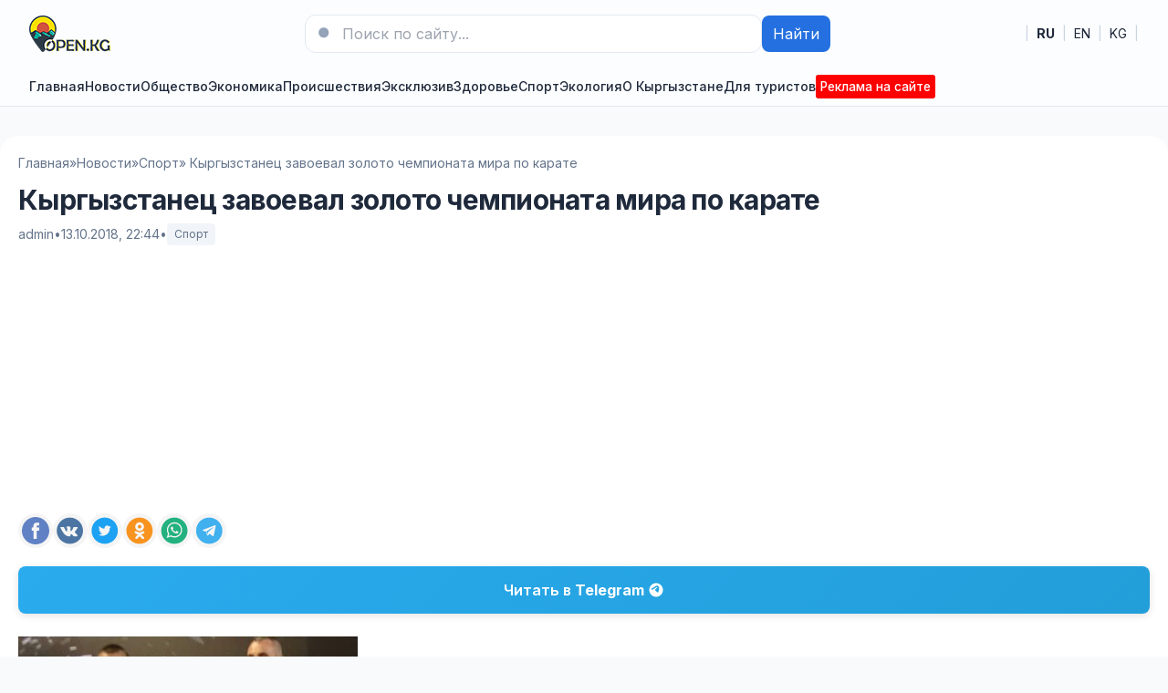

--- FILE ---
content_type: text/html; charset=utf-8
request_url: https://open.kg/news/sports-news/33984-kyrgyzstanec-zavoeval-zoloto-chempionata-mira-po-karate.html
body_size: 17136
content:
<!DOCTYPE html>
<html lang="ru">
<head>
  <title>Кыргызстанец завоевал золото чемпионата мира по карате » Новости Кыргызстана, Бишкека и Оша — последние события на сегодня</title>
<meta charset="utf-8">
<meta name="description" content="Кыргызстанец Александр Сурков завоевал золото чемпионата мира по кумитэ. Чемпионат мира прошел в Молдове. А.Сурков победил спортсменов из Чехии, США, Румынии, а в финале одолел чемпиона мира 2016">
<meta name="keywords" content="Сурков, Александр, финале, Румынии, Чехии, одолел, Кыргызстанец, Болгарии, спортсменов, чемпиона, спортсмена, чемпионата, золото, победил, кумитэ, завоевал, Чемпионат, Молдове, прошел, призёры">
<link rel="canonical" href="https://open.kg/news/sports-news/33984-kyrgyzstanec-zavoeval-zoloto-chempionata-mira-po-karate.html">
<link rel="alternate" type="application/rss+xml" title="Новости Кыргызстана, Бишкека и Оша — последние события на сегодня RSS" href="https://open.kg/rss.xml">
<link rel="preconnect" href="https://open.kg/" fetchpriority="high">
<meta property="twitter:title" content="Кыргызстанец завоевал золото чемпионата мира по карате » Новости Кыргызстана, Бишкека и Оша — последние события на сегодня">
<meta property="twitter:url" content="https://open.kg/news/sports-news/33984-kyrgyzstanec-zavoeval-zoloto-chempionata-mira-po-karate.html">
<meta property="twitter:card" content="summary_large_image">
<meta property="twitter:image" content="https://open.kg/uploads/posts/2018-10/1539459628_screenshot_15.webp">
<meta property="twitter:description" content="Кыргызстанец Александр Сурков завоевал золото чемпионата мира по кумитэ. Чемпионат мира прошел в Молдове. А.Сурков победил спортсменов из Чехии, США, Румынии, а в финале одолел чемпиона мира 2016 года спортсмена из Болгарии. Уже в воскресенье, 14 октября, Александр будет бороться во втором разделе">
<meta property="og:type" content="article">
<meta property="og:site_name" content="Новости Кыргызстана, Бишкека и Оша — последние события на сегодня">
<meta property="og:title" content="Кыргызстанец завоевал золото чемпионата мира по карате » Новости Кыргызстана, Бишкека и Оша — последние события на сегодня">
<meta property="og:url" content="https://open.kg/news/sports-news/33984-kyrgyzstanec-zavoeval-zoloto-chempionata-mira-po-karate.html">
<meta property="og:image" content="https://open.kg/uploads/posts/2018-10/1539459628_screenshot_15.webp">
<meta property="og:description" content="Кыргызстанец Александр Сурков завоевал золото чемпионата мира по кумитэ. Чемпионат мира прошел в Молдове. А.Сурков победил спортсменов из Чехии, США, Румынии, а в финале одолел чемпиона мира 2016 года спортсмена из Болгарии. Уже в воскресенье, 14 октября, Александр будет бороться во втором разделе">
<link rel="alternate" hreflang="x-default" href="https://open.kg/news/sports-news/33984-kyrgyzstanec-zavoeval-zoloto-chempionata-mira-po-karate.html">
<link rel="alternate" hreflang="ru" href="https://open.kg/news/sports-news/33984-kyrgyzstanec-zavoeval-zoloto-chempionata-mira-po-karate.html">
<link rel="alternate" hreflang="en" href="https://open.kg/en/news/sports-news/33984-kyrgyzstanec-zavoeval-zoloto-chempionata-mira-po-karate.html">
<link rel="alternate" hreflang="ky" href="https://open.kg/ky/news/sports-news/33984-kyrgyzstanec-zavoeval-zoloto-chempionata-mira-po-karate.html"> 
  <meta name="viewport" content="width=device-width, initial-scale=1" />
  <link rel="icon" type="image/png" href="/templates/Default/favicons/favicon.png">
  <link rel="apple-touch-icon" href="/templates/Default/favicons/touch-icon-iphone.png">
  <link rel="apple-touch-icon" sizes="152x152" href="/templates/Default/favicons/touch-icon-ipad.png">
  <link rel="apple-touch-icon" sizes="180x180" href="/templates/Default/favicons/touch-icon-iphone-retina.png">
  <link rel="apple-touch-icon" sizes="167x167" href="/templates/Default/favicons/touch-icon-ipad-retina.png">
  <!-- GOOGLE FONTS (non-blocking) -->
  <link rel="preconnect" href="https://fonts.googleapis.com">
  <link rel="preconnect" href="https://fonts.gstatic.com" crossorigin>
  <link rel="preload" as="style" href="https://fonts.googleapis.com/css2?family=Inter:wght@400;500;600;700&display=swap">
  <link rel="stylesheet" href="https://fonts.googleapis.com/css2?family=Inter:wght@400;500;600;700&display=swap" media="print" onload="this.media='all'">
  <noscript><link rel="stylesheet" href="https://fonts.googleapis.com/css2?family=Inter:wght@400;500;600;700&display=swap"></noscript>
  <!-- STYLES -->
  <link rel="preload" href="/templates/Default/css/tailwind.min.css" as="style">
  <link rel="preload" href="/templates/Default/css/styles.css" as="style">
  <link rel="stylesheet" href="/templates/Default/css/tailwind.min.css" />
  <link rel="stylesheet" href="/templates/Default/css/styles.css" />
  <script async src="https://pagead2.googlesyndication.com/pagead/js/adsbygoogle.js?client=ca-pub-3265067309356572" crossorigin="anonymous"></script>
</head>
<body class="bg-slate-50 text-slate-800">

  <!-- Header -->
  <header class="bg-white/90 backdrop-blur supports-[backdrop-filter]:bg-white/60 sticky top-0 z-40 border-b border-slate-200">
    <div class="max-w-7xl mx-auto px-4 sm:px-6 lg:px-8">
      <div class="flex items-center justify-between py-4">
        <div class="flex items-center gap-4">
          <button id="mobileMenuBtn" class="lg:hidden p-2 rounded-lg border border-slate-200 hover:bg-slate-50" aria-label="Меню">
            <svg xmlns="http://www.w3.org/2000/svg" fill="none" viewBox="0 0 24 24" stroke-width="1.5" stroke="currentColor" class="w-6 h-6"><path stroke-linecap="round" stroke-linejoin="round" d="M3.75 5.25h16.5M3.75 12h16.5m-16.5 6.75h16.5" /></svg>
          </button>
          <a href="/" class="flex items-center gap-3" aria-label="На главную">
            <img src="/templates/Default/dleimages/logo.webp" alt="Новости Кыргызстана, Бишкека и Оша — последние события на сегодня" width="89" height="40" class="h-10 w-auto object-contain"/>
          </a>
        </div>

        
        <form class="hidden md:flex items-center gap-2 w-full max-w-xl" role="search" method="post">
          <div class="relative flex-1">
            <input type="hidden" name="do" value="search">
            <input type="hidden" name="subaction" value="search">
            <input name="story" type="search" placeholder="Поиск по сайту..." class="w-full rounded-xl border border-slate-200 bg-white px-4 py-2 pl-10 focus:outline-none focus:ring-2 focus:ring-brand-500" />
            <svg xmlns="http://www.w3.org/2000/svg" viewBox="0 0 24 24" fill="currentColor" class="w-5 h-5 absolute left-3 top-1/2 -translate-y-1/2 text-slate-400"><path fill-rule="evenodd" d="M10.5 3.75a6.75 6.75 0 100 13.5 6.75 6.75 0 000-13.5zM21 21l-4.35-4.35" clip-rule="evenodd"/></svg>
          </div>
          <button class="px-3 py-2 rounded-lg bg-brand-600 text-white hover:bg-brand-700">Найти</button>
        </form>
        

        <!-- Языки как ссылки -->
        <nav aria-label="Language" class="flex items-center gap-3 text-sm">
         <span class="text-slate-300">|</span>
         <a href="https://open.kg/news/sports-news/33984-kyrgyzstanec-zavoeval-zoloto-chempionata-mira-po-karate.html" class="px-2 py-1 rounded hover:bg-slate-50 font-medium" lang="ru" hreflang="ru"><strong>RU</strong></a>
<span class="text-slate-300">|</span>
<a href="https://open.kg/en/news/sports-news/33984-kyrgyzstanec-zavoeval-zoloto-chempionata-mira-po-karate.html" class="px-2 py-1 rounded hover:bg-slate-50 " lang="en" hreflang="en">EN</a>
<span class="text-slate-300">|</span>
<a href="https://open.kg/ky/news/sports-news/33984-kyrgyzstanec-zavoeval-zoloto-chempionata-mira-po-karate.html" class="px-2 py-1 rounded hover:bg-slate-50 " lang="ky" hreflang="ky">KG</a>
<span class="text-slate-300">|</span>
        </nav>
      </div>

      <!-- Nav -->
      <nav class="hidden lg:flex items-center gap-6 py-2 text-sm font-medium">
        <a class="hover:text-brand-700" href="/">Главная</a>
        <a class="hover:text-brand-700" href="/news/">Новости</a>
        

<a class="hover:text-brand-700" href="https://open.kg/news/local-news/">Общество</a><a class="hover:text-brand-700" href="https://open.kg/news/economy/">Экономика</a><a class="hover:text-brand-700" href="https://open.kg/news/incidents/">Происшествия</a><a class="hover:text-brand-700" href="https://open.kg/news/exclusive/">Эксклюзив</a><a class="hover:text-brand-700" href="https://open.kg/news/health/">Здоровье</a><a class="hover:text-brand-700" href="https://open.kg/news/sports-news/">Спорт</a><a class="hover:text-brand-700" href="https://open.kg/news/ecology/">Экология</a>


        <a class="hover:text-brand-700" href="/about-kyrgyzstan/">О Кыргызстане</a>
        <a class="hover:text-brand-700" href="/tourist/">Для туристов</a>
        <a class="hover:text-brand-700" href="/adv.html" style="color: #fff;background: #f00;padding: 3px 5px 3px 5px;font-size: 0.85rem;border-radius: 3px;">Реклама на сайте</a>
        
      </nav>
    </div>

        

    <!-- Mobile nav -->
    <div id="mobileMenu" class="lg:hidden hidden border-t border-slate-200 bg-white">
      <div class="max-w-7xl mx-auto px-4 sm:px-6 lg:px-8 py-4 grid gap-4">
        <a class="py-2" href="/adv.html" style="color: #fff;background: #f00;padding: 3px 5px 3px 5px;font-size: 0.85rem;border-radius: 3px; text-align: center;">Реклама на сайте</a>
        <a class="py-2" href="/">Главная</a>
        <a class="py-2" href="/news/">Новости</a>
        

<a class="py-2" href="https://open.kg/news/local-news/">Общество</a><a class="py-2" href="https://open.kg/news/economy/">Экономика</a><a class="py-2" href="https://open.kg/news/incidents/">Происшествия</a><a class="py-2" href="https://open.kg/news/exclusive/">Эксклюзив</a><a class="py-2" href="https://open.kg/news/health/">Здоровье</a><a class="py-2" href="https://open.kg/news/sports-news/">Спорт</a><a class="py-2" href="https://open.kg/news/ecology/">Экология</a>


        <a class="py-2" href="/about-kyrgyzstan/">О Кыргызстане</a>
        <a class="py-2" href="/tourist/">Для туристов</a>
        
      </div>
    </div>
  </header>



   

    

   

      
      <main class="max-w-7xl mx-auto px-4 sm:px-6 lg:px-8 mt-8" style="background: #fff;padding: 20px;border-radius: 20px;">
      
          <!-- Хлебные крошки -->
          <nav class="text-sm text-slate-500" aria-label="Breadcrumb">
            <ol class="flex flex-wrap items-center gap-1">
              <a href="https://open.kg/">Главная</a> » <a href="https://open.kg/news/">Новости</a> » <a href="https://open.kg/news/sports-news/">Спорт</a> » Кыргызстанец завоевал золото чемпионата мира по карате
            </ol>
          </nav>
          

         

            
            <!-- Заголовок и мета -->
<header class="mt-3">
  <h1 class="mt-2 text-3xl font-extrabold tracking-tight">Кыргызстанец завоевал золото чемпионата мира по карате</h1>
  <div class="mt-2 text-sm text-slate-500 flex items-center gap-3">
    <span>admin</span>
    <span>•</span>
    <time datetime="2018-10-13T22:44:08+06:00">13.10.2018, 22:44</time>
    <span>•</span>
    <a href="https://open.kg/news/sports-news/" class="inline-flex items-center px-2 py-1 rounded bg-slate-100 text-xs">Спорт</a>
  </div>
</header>

      
        <div class="dle_b_fullstory_top" data-dlebid="2" data-dlebviews="yes" data-dlebclicks="yes" ><div class="adv">
    <!-- В новостях вверху -->
    <ins class="adsbygoogle" style="display:block" data-ad-client="ca-pub-3265067309356572" data-ad-slot="8688350590" data-ad-format="auto" data-full-width-responsive="true"></ins>
    <script>
        (adsbygoogle = window.adsbygoogle || []).push({});
    </script>
</div></div>
      

      <!-- БЛОК ШАРИНГА #1 -->
      <section class="mt-6 flex flex-wrap items-center gap-2 Article--socials js-sharebar" data-title="Кыргызстанец завоевал золото чемпионата мира по карате">
        <a class="Article--socials-item facebook" title="Поделиться в Facebook" target="_blank" rel="nofollow noopener noreferrer">
          <img src="/templates/Default/dleimages/social/facebook.svg" alt="Facebook">
        </a>
        <a class="Article--socials-item vk" title="Поделиться ВКонтакте" target="_blank" rel="nofollow noopener noreferrer">
          <img src="/templates/Default/dleimages/social/vk.svg" alt="VK">
        </a>
        <a class="Article--socials-item x" title="Поделиться в X" target="_blank" rel="nofollow noopener noreferrer">
          <img src="/templates/Default/dleimages/social/twitter.svg" alt="X">
        </a>
        <a class="Article--socials-item ok" title="Поделиться в Одноклассниках" target="_blank" rel="nofollow noopener noreferrer">
          <img src="/templates/Default/dleimages/social/ok.svg" alt="OK">
        </a>
        <a class="Article--socials-item whatsapp" title="Поделиться в WhatsApp" target="_blank" rel="nofollow noopener noreferrer">
          <img src="/templates/Default/dleimages/social/whatsapp.svg" alt="WhatsApp">
        </a>
        <a class="Article--socials-item telegram" title="Поделиться в Telegram" target="_blank" rel="nofollow noopener noreferrer">
          <img src="/templates/Default/dleimages/social/telegram.svg" alt="Telegram">
        </a>
      </section>

			<div class="social-buttons-container">
				<!-- Telegram блок -->
				<a href="https://t.me/open_kg" class="social-btn tg-btn" target="_blank" rel="nofollow">
					<span class="btn-text">Читать в</span>
					<span class="platform-name">Telegram</span>
					<div class="btn-icon">
						<svg viewBox="0 0 24 24">
							<path fill="#FFFFFF" d="M12 2C6.48 2 2 6.48 2 12s4.48 10 10 10 10-4.48 10-10S17.52 2 12 2zm4.64 6.8c-.25 1.34-.86 4.6-1.22 6.09-.15.65-.44.87-.72.87-.62 0-1.01-.46-1.56-.9-.86-.72-1.35-1.17-2.18-1.88-.93-.78-.33-1.21.21-1.91.14-.18 2.57-2.36 2.62-2.56.03-.1.06-.42-.16-.61-.22-.2-.53-.13-.75-.08-.32.08-5.46 3.45-5.46 3.45-.48.33-.92.49-1.32.48-.53-.02-1.03-.24-1.03-.93 0-.35.19-.7.52-.95C6.72 9.3 9.3 7.7 11.4 6.3c.76-.5 1.44-.75 2.02-.73.54.02 1.68.12 1.98 1.23z"/>
						</svg>
					</div>
				</a>
			</div>

      <!-- Контент -->
      <article class="content mt-6 prose prose-slate max-w-none">
        <div style="text-align:center;"><!--dle_image_begin:https://open.kg/uploads/posts/2018-10/1539459628_screenshot_15.webp|--><img src="/uploads/posts/2018-10/1539459628_screenshot_15.webp" style="max-width:100%;height:auto;aspect-ratio:372 / 500;" alt="Кыргызстанец завоевал золото чемпионата мира по карате" width="372" height="500" decoding="async" fetchpriority="high" loading="eager"><!--dle_image_end--></div><br><h2>Кыргызстанец Александр Сурков завоевал золото чемпионата мира по кумитэ.</h2><br>Чемпионат мира прошел в Молдове. А.Сурков победил спортсменов из Чехии, США, Румынии, а в финале одолел чемпиона мира 2016 года спортсмена из Болгарии.<br><br>Уже в воскресенье, 14 октября, Александр будет бороться во втором разделе Гранд чемпион, где будут участвовать чемпионы и призёры всех весовых категорий и возрастов свыше 18 лет.

        <!-- БЛОК ШАРИНГА #2 -->
        <section class="mt-6 flex flex-wrap items-center gap-2 Article--socials js-sharebar" data-title="Кыргызстанец завоевал золото чемпионата мира по карате">
          <a class="Article--socials-item facebook" title="Поделиться в Facebook" target="_blank" rel="nofollow noopener noreferrer">
            <img src="/templates/Default/dleimages/social/facebook.svg" alt="Facebook">
          </a>
          <a class="Article--socials-item vk" title="Поделиться ВКонтакте" target="_blank" rel="nofollow noopener noreferrer">
            <img src="/templates/Default/dleimages/social/vk.svg" alt="VK">
          </a>
          <a class="Article--socials-item x" title="Поделиться в X" target="_blank" rel="nofollow noopener noreferrer">
            <img src="/templates/Default/dleimages/social/twitter.svg" alt="X">
          </a>
          <a class="Article--socials-item ok" title="Поделиться в Одноклассниках" target="_blank" rel="nofollow noopener noreferrer">
            <img src="/templates/Default/dleimages/social/ok.svg" alt="OK">
          </a>
          <a class="Article--socials-item whatsapp" title="Поделиться в WhatsApp" target="_blank" rel="nofollow noopener noreferrer">
            <img src="/templates/Default/dleimages/social/whatsapp.svg" alt="WhatsApp">
          </a>
          <a class="Article--socials-item telegram" title="Поделиться в Telegram" target="_blank" rel="nofollow noopener noreferrer">
            <img src="/templates/Default/dleimages/social/telegram.svg" alt="Telegram">
          </a>
        </section>
      </article>

			<div class="social-buttons-container">
				<!-- Telegram блок -->
				<a href="https://t.me/open_kg" class="social-btn tg-btn" target="_blank" rel="nofollow">
					<span class="btn-text">Читать в</span>
					<span class="platform-name">Telegram</span>
					<div class="btn-icon">
						<svg viewBox="0 0 24 24">
							<path fill="#FFFFFF" d="M12 2C6.48 2 2 6.48 2 12s4.48 10 10 10 10-4.48 10-10S17.52 2 12 2zm4.64 6.8c-.25 1.34-.86 4.6-1.22 6.09-.15.65-.44.87-.72.87-.62 0-1.01-.46-1.56-.9-.86-.72-1.35-1.17-2.18-1.88-.93-.78-.33-1.21.21-1.91.14-.18 2.57-2.36 2.62-2.56.03-.1.06-.42-.16-.61-.22-.2-.53-.13-.75-.08-.32.08-5.46 3.45-5.46 3.45-.48.33-.92.49-1.32.48-.53-.02-1.03-.24-1.03-.93 0-.35.19-.7.52-.95C6.72 9.3 9.3 7.7 11.4 6.3c.76-.5 1.44-.75 2.02-.73.54.02 1.68.12 1.98 1.23z"/>
						</svg>
					</div>
				</a>
			</div>

      
        <div class="dle_b_fullstory_bottom" data-dlebid="4" data-dlebviews="yes" data-dlebclicks="yes" ><div class="adv">
    <!-- В новостях внизу -->
    <ins class="adsbygoogle" style="display:block" data-ad-client="ca-pub-3265067309356572" data-ad-slot="2011261604" data-ad-format="auto" data-full-width-responsive="true"></ins>
    <script>
        (adsbygoogle = window.adsbygoogle || []).push({});
    </script>
</div></div>
      

      
      <section id="news" class="mt-10">
        <div class="flex items-end justify-between">
          <h2 class="text-xl font-bold">Читайте также:</h2>
        </div>
        <div class="mt-4 grid md:grid-cols-4 gap-6">
          <article class="rounded-2xl overflow-hidden border border-slate-200 bg-white">
  <a href="https://open.kg/about-kyrgyzstan/culture/ethnography/2599-opisanie-geograficheskih-obektov-v-eposah.html" class="block">
    
      <img src="/uploads/posts/2015-07/1438093637_2b9c9da35c1206155902d396f1771068.webp" alt="Описание географических объектов в эпосах" class="w-full h-40 object-cover" loading="lazy">
    
    
  </a>
  <div class="p-4">
    <h3 class="mt-2 font-semibold leading-snug line-clamp-2">
      <a href="https://open.kg/about-kyrgyzstan/culture/ethnography/2599-opisanie-geograficheskih-obektov-v-eposah.html" class="hover:underline">Описание географических объектов в эпосах</a>
    </h3>
      <p class="mt-1 text-sm text-slate-600 line-clamp-2">Изучение народных географических представлений дает возможность обнаружить особенности...</p>
  </div>
</article>
<article class="rounded-2xl overflow-hidden border border-slate-200 bg-white">
  <a href="https://open.kg/news/32430-kyrgyzstanec-vyigral-kubok-na-chempionate-mira-po-karate.html" class="block">
    
      <img src="/uploads/posts/2017-12/thumbs/1513154872_1512578210_karatisty-chm.webp" alt="Кыргызстанец выиграл кубок на чемпионате мира по карате" class="w-full h-40 object-cover" loading="lazy">
    
    
  </a>
  <div class="p-4">
    <h3 class="mt-2 font-semibold leading-snug line-clamp-2">
      <a href="https://open.kg/news/32430-kyrgyzstanec-vyigral-kubok-na-chempionate-mira-po-karate.html" class="hover:underline">Кыргызстанец выиграл кубок на чемпионате мира по карате</a>
    </h3>
      <p class="mt-1 text-sm text-slate-600 line-clamp-2">Кыргызстанец Артем Носарев выиграл кубок за волю к победе на чемпионате мира по карате кекушинкай...</p>
  </div>
</article>
<article class="rounded-2xl overflow-hidden border border-slate-200 bg-white">
  <a href="https://open.kg/affiche/34269-myuzikl-aktivnye-igry-fleshmob-ot-altyn-kazyna.html" class="block">
    
      <img src="/uploads/posts/2018-12/1545156388_screenshot_11.webp" alt="Мюзикл, активные игры, флешмоб от  &quot;Алтын Казына&quot;" class="w-full h-40 object-cover" loading="lazy">
    
    
  </a>
  <div class="p-4">
    <h3 class="mt-2 font-semibold leading-snug line-clamp-2">
      <a href="https://open.kg/affiche/34269-myuzikl-aktivnye-igry-fleshmob-ot-altyn-kazyna.html" class="hover:underline">Мюзикл, активные игры, флешмоб от  &quot;Алтын Казына&quot;</a>
    </h3>
      <p class="mt-1 text-sm text-slate-600 line-clamp-2">Грандиозная детская ёлка &quot;Операция ЛОЛ&quot;. Дорогие друзья! 24 и 25 декабря в банкетном...</p>
  </div>
</article>
<article class="rounded-2xl overflow-hidden border border-slate-200 bg-white">
  <a href="https://open.kg/news/sports-news/35191-kyrgyzstanskaya-sportsmenka-aysuluu-tynybekova-vyigrala-zolotuyu-medal-chempionata-mira-po-borbe-v-nur-sultane.html" class="block">
    
      <img src="/uploads/posts/2019-09/thumbs/1569339117_screenshot_116.webp" alt="Кыргызстанская спортсменка Айсулуу Тыныбекова выиграла золотую медаль Чемпионата мира по борьбе в Нур-Султане." class="w-full h-40 object-cover" loading="lazy">
    
    
  </a>
  <div class="p-4">
    <h3 class="mt-2 font-semibold leading-snug line-clamp-2">
      <a href="https://open.kg/news/sports-news/35191-kyrgyzstanskaya-sportsmenka-aysuluu-tynybekova-vyigrala-zolotuyu-medal-chempionata-mira-po-borbe-v-nur-sultane.html" class="hover:underline">Кыргызстанская спортсменка Айсулуу Тыныбекова выиграла золотую медаль Чемпионата мира по борьбе в Нур-Султане.</a>
    </h3>
      <p class="mt-1 text-sm text-slate-600 line-clamp-2">Айсулуу Тыныбекова. Кыргызстанская спортсменка Айсулуу Тыныбекова выиграла золотую медаль...</p>
  </div>
</article>
<article class="rounded-2xl overflow-hidden border border-slate-200 bg-white">
  <a href="https://open.kg/news/exclusive/37178-paraatlety-iz-kyrgyzstana-vernulis-s-nagradami-s-sorevnovanij-v-japonii.html" class="block">
    
      <img src="/uploads/posts/2025-10/thumbs/1761216663-1n.webp" alt="Параатлеты из Кыргызстана вернулись с наградами с соревнований в Японии" class="w-full h-40 object-cover" loading="lazy">
    
    
  </a>
  <div class="p-4">
    <h3 class="mt-2 font-semibold leading-snug line-clamp-2">
      <a href="https://open.kg/news/exclusive/37178-paraatlety-iz-kyrgyzstana-vernulis-s-nagradami-s-sorevnovanij-v-japonii.html" class="hover:underline">Параатлеты из Кыргызстана вернулись с наградами с соревнований в Японии</a>
    </h3>
      <p class="mt-1 text-sm text-slate-600 line-clamp-2">Соревнования Asia Triathlon Para Championships &amp; Para Cup в Японии завершились успехом для...</p>
  </div>
</article>
<article class="rounded-2xl overflow-hidden border border-slate-200 bg-white">
  <a href="https://open.kg/news/sports-news/475-petrov-vyzhal-zoloto.html" class="block">
    
      <img src="/uploads/posts/2014-05/thumbs/1400441222_giri-bez-granic_icon.webp" alt="Петров выжал «золото»!" class="w-full h-40 object-cover" loading="lazy">
    
    
  </a>
  <div class="p-4">
    <h3 class="mt-2 font-semibold leading-snug line-clamp-2">
      <a href="https://open.kg/news/sports-news/475-petrov-vyzhal-zoloto.html" class="hover:underline">Петров выжал «золото»!</a>
    </h3>
      <p class="mt-1 text-sm text-slate-600 line-clamp-2">Спортсмен из Кыргызстана Александр Петров завоевал золотую медаль на чемпионате Европы по гиревому...</p>
  </div>
</article>
<article class="rounded-2xl overflow-hidden border border-slate-200 bg-white">
  <a href="https://open.kg/tourist/leisure-and-entertainment/pools/2629-basseyn-otelya-maryotel-altyn-kazyna.html" class="block">
    
      <img src="/uploads/posts/2015-07/thumbs/1438287018_pool-intro01.webp" alt="Бассейн отеля &quot;Maryotel&quot; (Алтын Казына)" class="w-full h-40 object-cover" loading="lazy">
    
    
  </a>
  <div class="p-4">
    <h3 class="mt-2 font-semibold leading-snug line-clamp-2">
      <a href="https://open.kg/tourist/leisure-and-entertainment/pools/2629-basseyn-otelya-maryotel-altyn-kazyna.html" class="hover:underline">Бассейн отеля &quot;Maryotel&quot; (Алтын Казына)</a>
    </h3>
      <p class="mt-1 text-sm text-slate-600 line-clamp-2">Бассейн Алтын Казына был открыт в 2013 году и представляет собой новый объект с хорошей системой...</p>
  </div>
</article>
<article class="rounded-2xl overflow-hidden border border-slate-200 bg-white">
  <a href="https://open.kg/news/events/2934-askar-akaev-poluchil-zolotuyu-medal-laureata-nobelevskoy-premii.html" class="block">
    
      <img src="/uploads/posts/2015-11/thumbs/1448117129_2015-10-30_13-45-03_444200.webp" alt="Аскар Акаев получил золотую медаль лауреата Нобелевской премии" class="w-full h-40 object-cover" loading="lazy">
    
    
  </a>
  <div class="p-4">
    <h3 class="mt-2 font-semibold leading-snug line-clamp-2">
      <a href="https://open.kg/news/events/2934-askar-akaev-poluchil-zolotuyu-medal-laureata-nobelevskoy-premii.html" class="hover:underline">Аскар Акаев получил золотую медаль лауреата Нобелевской премии</a>
    </h3>
      <p class="mt-1 text-sm text-slate-600 line-clamp-2">Бывший президент Кыргызстана Аскар Акаев получил золотую медаль лауреата Нобелевской премии...</p>
  </div>
</article>
<article class="rounded-2xl overflow-hidden border border-slate-200 bg-white">
  <a href="https://open.kg/news/sports-news/37538-kyrgyzstanka-nurzat-nurtaeva-stala-chempionkoj-mira-po-borbe-u-23.html" class="block">
    
    
      <div class="w-full h-40 bg-slate-100 flex items-center justify-center text-slate-500 text-sm">
        Без изображения
      </div>
    
  </a>
  <div class="p-4">
    <h3 class="mt-2 font-semibold leading-snug line-clamp-2">
      <a href="https://open.kg/news/sports-news/37538-kyrgyzstanka-nurzat-nurtaeva-stala-chempionkoj-mira-po-borbe-u-23.html" class="hover:underline">Кыргызстанка Нурзат Нуртаева стала чемпионкой мира по борьбе (U-23)</a>
    </h3>
      <p class="mt-1 text-sm text-slate-600 line-clamp-2">На молодежном чемпионате мира по борьбе, проходящем в Нови-Саде, Сербия, Нурзат Нуртаева одержала...</p>
  </div>
</article>
<article class="rounded-2xl overflow-hidden border border-slate-200 bg-white">
  <a href="https://open.kg/about-kyrgyzstan/nature/water-resources/mineral-water/2325-rodnik-altyn-arashan.html" class="block">
    
      <img src="/uploads/posts/2015-04/thumbs/1428682852_64774868ed81f87fba1726168ec53802.webp" alt="Родник Алтын-Арашан" class="w-full h-40 object-cover" loading="lazy">
    
    
  </a>
  <div class="p-4">
    <h3 class="mt-2 font-semibold leading-snug line-clamp-2">
      <a href="https://open.kg/about-kyrgyzstan/nature/water-resources/mineral-water/2325-rodnik-altyn-arashan.html" class="hover:underline">Родник Алтын-Арашан</a>
    </h3>
      <p class="mt-1 text-sm text-slate-600 line-clamp-2">Родник Алтын-Арашан находится в 22 км к юго-востоку от города Каракол в долине р. Арашан. В этом...</p>
  </div>
</article>
<article class="rounded-2xl overflow-hidden border border-slate-200 bg-white">
  <a href="https://open.kg/news/sports-news/37105-temir-bikboev-zavoeval-serebrjanuju-medal-po-penchak-silatu.html" class="block">
    
    
      <div class="w-full h-40 bg-slate-100 flex items-center justify-center text-slate-500 text-sm">
        Без изображения
      </div>
    
  </a>
  <div class="p-4">
    <h3 class="mt-2 font-semibold leading-snug line-clamp-2">
      <a href="https://open.kg/news/sports-news/37105-temir-bikboev-zavoeval-serebrjanuju-medal-po-penchak-silatu.html" class="hover:underline">Темир Бикбоев завоевал серебряную медаль по пенчак-силату </a>
    </h3>
      <p class="mt-1 text-sm text-slate-600 line-clamp-2">На III Молодёжных Азиатских играх в Манаме (Бахрейн) кыргызстанец Темир Бикбоев завоевал серебряную...</p>
  </div>
</article>
<article class="rounded-2xl overflow-hidden border border-slate-200 bg-white">
  <a href="https://open.kg/news/32354-sportivnyy-kalendar.html" class="block">
    
      <img src="/uploads/posts/2017-11/thumbs/1511916776_kalend.webp" alt="Спортивный календарь" class="w-full h-40 object-cover" loading="lazy">
    
    
  </a>
  <div class="p-4">
    <h3 class="mt-2 font-semibold leading-snug line-clamp-2">
      <a href="https://open.kg/news/32354-sportivnyy-kalendar.html" class="hover:underline">Спортивный календарь</a>
    </h3>
      <p class="mt-1 text-sm text-slate-600 line-clamp-2">Спортивный календарь с 29 ноября по 3 декабря. 29 ноября — 7 декабря. Чемпионат мира среди лиц с...</p>
  </div>
</article>
<article class="rounded-2xl overflow-hidden border border-slate-200 bg-white">
  <a href="https://open.kg/news/36814-v-zhilmassive-altyn-beshik-postrojat-novyj-detskij-sad.html" class="block">
    
    
      <div class="w-full h-40 bg-slate-100 flex items-center justify-center text-slate-500 text-sm">
        Без изображения
      </div>
    
  </a>
  <div class="p-4">
    <h3 class="mt-2 font-semibold leading-snug line-clamp-2">
      <a href="https://open.kg/news/36814-v-zhilmassive-altyn-beshik-postrojat-novyj-detskij-sad.html" class="hover:underline">В жилмассиве Алтын-Бешик построят новый детский сад</a>
    </h3>
      <p class="mt-1 text-sm text-slate-600 line-clamp-2">В жилмассиве Алтын-Бешик начнётся строительство нового детского сада, об этом рассказал аким...</p>
  </div>
</article>
<article class="rounded-2xl overflow-hidden border border-slate-200 bg-white">
  <a href="https://open.kg/news/sports-news/37111-chm-u-23-kyrgyzstanec-proigral-shvatku-za-bronzu-egiptjaninu-kotorogo-treniruet-byvshij-trener-sbornoj-kyrgyzstana.html" class="block">
    
    
      <div class="w-full h-40 bg-slate-100 flex items-center justify-center text-slate-500 text-sm">
        Без изображения
      </div>
    
  </a>
  <div class="p-4">
    <h3 class="mt-2 font-semibold leading-snug line-clamp-2">
      <a href="https://open.kg/news/sports-news/37111-chm-u-23-kyrgyzstanec-proigral-shvatku-za-bronzu-egiptjaninu-kotorogo-treniruet-byvshij-trener-sbornoj-kyrgyzstana.html" class="hover:underline">ЧМ (U-23): Кыргызстанец проиграл схватку за бронзу египтянину, которого тренирует бывший тренер сборной Кыргызстана</a>
    </h3>
      <p class="mt-1 text-sm text-slate-600 line-clamp-2">На молодежном чемпионате мира по греко-римской борьбе в Сербии кыргызстанский борец Куттубек...</p>
  </div>
</article>
<article class="rounded-2xl overflow-hidden border border-slate-200 bg-white">
  <a href="https://open.kg/news/sports-news/37126-chempionat-mira-u-23-nurbolot-toktogonov-budet-borotsja-v-turnire-za-bronzu.html" class="block">
    
    
      <div class="w-full h-40 bg-slate-100 flex items-center justify-center text-slate-500 text-sm">
        Без изображения
      </div>
    
  </a>
  <div class="p-4">
    <h3 class="mt-2 font-semibold leading-snug line-clamp-2">
      <a href="https://open.kg/news/sports-news/37126-chempionat-mira-u-23-nurbolot-toktogonov-budet-borotsja-v-turnire-za-bronzu.html" class="hover:underline">Чемпионат мира (U-23): Нурболот Токтогонов будет бороться в турнире за бронзу</a>
    </h3>
      <p class="mt-1 text-sm text-slate-600 line-clamp-2">На молодежном чемпионате мира в Сербии еще один атлет из Кыргызстана будет бороться за бронзовую...</p>
  </div>
</article>
<article class="rounded-2xl overflow-hidden border border-slate-200 bg-white">
  <a href="https://open.kg/news/culture-news/2886-askar-akaev-poluchil-zolotuyu-medal-laureata-nobelevskoy-premii-saymona-kuzneca.html" class="block">
    
      <img src="/uploads/posts/2015-11/askar-akaev-poluchil-zolotuyu-medal-laureata-nobelevskoy-premii-saymona-kuzneca_1.webp" alt="Аскар Акаев получил золотую медаль лауреата Нобелевской премии Саймона Кузнеца" class="w-full h-40 object-cover" loading="lazy">
    
    
  </a>
  <div class="p-4">
    <h3 class="mt-2 font-semibold leading-snug line-clamp-2">
      <a href="https://open.kg/news/culture-news/2886-askar-akaev-poluchil-zolotuyu-medal-laureata-nobelevskoy-premii-saymona-kuzneca.html" class="hover:underline">Аскар Акаев получил золотую медаль лауреата Нобелевской премии Саймона Кузнеца</a>
    </h3>
      <p class="mt-1 text-sm text-slate-600 line-clamp-2">Первый президент Киргизии Аскар Акаев получил медаль в ходе международного научного конгресса...</p>
  </div>
</article>
<article class="rounded-2xl overflow-hidden border border-slate-200 bg-white">
  <a href="https://open.kg/tourist/apartments/pensions/33266-pansionat-altyn-kum.html" class="block">
    
      <img src="/uploads/posts/2018-06/thumbs/1528728418_screenshot_99.webp" alt="Пансионат Алтын-кум" class="w-full h-40 object-cover" loading="lazy">
    
    
  </a>
  <div class="p-4">
    <h3 class="mt-2 font-semibold leading-snug line-clamp-2">
      <a href="https://open.kg/tourist/apartments/pensions/33266-pansionat-altyn-kum.html" class="hover:underline">Пансионат Алтын-кум</a>
    </h3>
      <p class="mt-1 text-sm text-slate-600 line-clamp-2">Название пансионата Алтын-кум, в переводе с кыргызского на русский язык звучит как &quot;Золотой...</p>
  </div>
</article>
<article class="rounded-2xl overflow-hidden border border-slate-200 bg-white">
  <a href="https://open.kg/tourist/apartments/pensions/33302-pansionat-altyn-kul.html" class="block">
    
      <img src="/uploads/posts/2018-06/thumbs/1529250533_screenshot_22.webp" alt="Пансионат &quot;Алтын-Куль&quot;" class="w-full h-40 object-cover" loading="lazy">
    
    
  </a>
  <div class="p-4">
    <h3 class="mt-2 font-semibold leading-snug line-clamp-2">
      <a href="https://open.kg/tourist/apartments/pensions/33302-pansionat-altyn-kul.html" class="hover:underline">Пансионат &quot;Алтын-Куль&quot;</a>
    </h3>
      <p class="mt-1 text-sm text-slate-600 line-clamp-2">Пансионат Алтын Куль фаворит среди других мест отдыха Пансионат расположен на на северном берегу...</p>
  </div>
</article>
<article class="rounded-2xl overflow-hidden border border-slate-200 bg-white">
  <a href="https://open.kg/about-kyrgyzstan/famous-personalities/heroes-of-kyrgyzstan/hero-of-the-kyrgyz-republic/34995-geroy-kyrgyzskoy-respubliki-mamytov-mitalip-mamytovich.html" class="block">
    
      <img src="/uploads/posts/2019-07/thumbs/1564390293_screenshot_37.webp" alt="Герой Кыргызской Республики Мамытов Миталип Мамытович" class="w-full h-40 object-cover" loading="lazy">
    
    
  </a>
  <div class="p-4">
    <h3 class="mt-2 font-semibold leading-snug line-clamp-2">
      <a href="https://open.kg/about-kyrgyzstan/famous-personalities/heroes-of-kyrgyzstan/hero-of-the-kyrgyz-republic/34995-geroy-kyrgyzskoy-respubliki-mamytov-mitalip-mamytovich.html" class="hover:underline">Герой Кыргызской Республики Мамытов Миталип Мамытович</a>
    </h3>
      <p class="mt-1 text-sm text-slate-600 line-clamp-2">Миталип Мамытович Мамытов — советский и киргизский врач-нейрохирург Родился 16 декабря 1939 г. в...</p>
  </div>
</article>
<article class="rounded-2xl overflow-hidden border border-slate-200 bg-white">
  <a href="https://open.kg/news/exclusive/37294-jeto-rekord-aljans-altyn-vpervye-perechislil-v-bjudzhet-kyrgyzstana-bolee-10-mlrd-somov-nalogov-vsego-za-9-mesjacev.html" class="block">
    
      <img src="/uploads/posts/2025-10/thumbs/1761223127-1alyans-altyn.webp" alt="Это рекорд: «Альянс Алтын» впервые перечислил в бюджет Кыргызстана более 10 млрд сомов налогов всего за 9 месяцев" class="w-full h-40 object-cover" loading="lazy">
    
    
  </a>
  <div class="p-4">
    <h3 class="mt-2 font-semibold leading-snug line-clamp-2">
      <a href="https://open.kg/news/exclusive/37294-jeto-rekord-aljans-altyn-vpervye-perechislil-v-bjudzhet-kyrgyzstana-bolee-10-mlrd-somov-nalogov-vsego-za-9-mesjacev.html" class="hover:underline">Это рекорд: «Альянс Алтын» впервые перечислил в бюджет Кыргызстана более 10 млрд сомов налогов всего за 9 месяцев</a>
    </h3>
      <p class="mt-1 text-sm text-slate-600 line-clamp-2">С момента начала разработки месторождения «Джеруй» в 2015 году «Альянс Алтын» в общей сложности...</p>
  </div>
</article>
<article class="rounded-2xl overflow-hidden border border-slate-200 bg-white">
  <a href="https://open.kg/news/sports-news/37069-chempionat-mira-u-23-kajyrkul-sharshebaeva-budet-borotsja-za-bronzu-rezultaty.html" class="block">
    
    
      <div class="w-full h-40 bg-slate-100 flex items-center justify-center text-slate-500 text-sm">
        Без изображения
      </div>
    
  </a>
  <div class="p-4">
    <h3 class="mt-2 font-semibold leading-snug line-clamp-2">
      <a href="https://open.kg/news/sports-news/37069-chempionat-mira-u-23-kajyrkul-sharshebaeva-budet-borotsja-za-bronzu-rezultaty.html" class="hover:underline">Чемпионат мира (U-23): Кайыркуль Шаршебаева будет бороться за бронзу. Результаты</a>
    </h3>
      <p class="mt-1 text-sm text-slate-600 line-clamp-2">На молодежном чемпионате мира по борьбе, проходящем в Сербии, кыргызстанка Кайыркуль Шаршебаева...</p>
  </div>
</article>
<article class="rounded-2xl overflow-hidden border border-slate-200 bg-white">
  <a href="https://open.kg/about-kyrgyzstan/nature/red-book/animals/arthropods/31878-vidy-nasekomyh-zanesennye-v-2004-iucn-rlts-ne-vklyuchaemye-v-krasnuyu-knigu-kyrgyzstana.html" class="block">
    
      <img src="/uploads/posts/2017-09/thumbs/1505648168_17627010_39ae7b39c4.webp" alt="Виды насекомых, занесённые в 2004 IUCN RLTS, не включаемые в Красную книгу Кыргызстана" class="w-full h-40 object-cover" loading="lazy">
    
    
  </a>
  <div class="p-4">
    <h3 class="mt-2 font-semibold leading-snug line-clamp-2">
      <a href="https://open.kg/about-kyrgyzstan/nature/red-book/animals/arthropods/31878-vidy-nasekomyh-zanesennye-v-2004-iucn-rlts-ne-vklyuchaemye-v-krasnuyu-knigu-kyrgyzstana.html" class="hover:underline">Виды насекомых, занесённые в 2004 IUCN RLTS, не включаемые в Красную книгу Кыргызстана</a>
    </h3>
      <p class="mt-1 text-sm text-slate-600 line-clamp-2">Виды насекомых, занесённые в 2004 IUCN RLTS, не включаемые в Красную книгу Кыргызстана 1....</p>
  </div>
</article>
<article class="rounded-2xl overflow-hidden border border-slate-200 bg-white">
  <a href="https://open.kg/video/medley/1702-manas-epos-3d-format.html" class="block">
    
      <img src="/uploads/posts/2014-11/thumbs/1416133176_manas-eposu-3d-formatta.mp4_snapshot_00.16_2014.11.16_16.10.38.webp" alt="“Манас” эпос 3D формат" class="w-full h-40 object-cover" loading="lazy">
    
    
  </a>
  <div class="p-4">
    <h3 class="mt-2 font-semibold leading-snug line-clamp-2">
      <a href="https://open.kg/video/medley/1702-manas-epos-3d-format.html" class="hover:underline">“Манас” эпос 3D формат</a>
    </h3>
      <p class="mt-1 text-sm text-slate-600 line-clamp-2">...</p>
  </div>
</article>
<article class="rounded-2xl overflow-hidden border border-slate-200 bg-white">
  <a href="https://open.kg/news/sports-news/37122-junosheskie-aziatskie-igry-rezultaty-sportsmenov-iz-kyrgyzstana-na-20-oktjabrja.html" class="block">
    
    
      <div class="w-full h-40 bg-slate-100 flex items-center justify-center text-slate-500 text-sm">
        Без изображения
      </div>
    
  </a>
  <div class="p-4">
    <h3 class="mt-2 font-semibold leading-snug line-clamp-2">
      <a href="https://open.kg/news/sports-news/37122-junosheskie-aziatskie-igry-rezultaty-sportsmenov-iz-kyrgyzstana-na-20-oktjabrja.html" class="hover:underline">Юношеские Азиатские игры: Результаты спортсменов из Кыргызстана на 20 октября</a>
    </h3>
      <p class="mt-1 text-sm text-slate-600 line-clamp-2">В Бахрейне в эти дни проходят третьи юношеские Азиатские игры. 20 октября были проведены...</p>
  </div>
</article>
<article class="rounded-2xl overflow-hidden border border-slate-200 bg-white">
  <a href="https://open.kg/news/sports-news/37079-chempionat-mira-u-23-segodnja-budut-borotsja-pjat-kyrgyzstanok-sostav-par.html" class="block">
    
    
      <div class="w-full h-40 bg-slate-100 flex items-center justify-center text-slate-500 text-sm">
        Без изображения
      </div>
    
  </a>
  <div class="p-4">
    <h3 class="mt-2 font-semibold leading-snug line-clamp-2">
      <a href="https://open.kg/news/sports-news/37079-chempionat-mira-u-23-segodnja-budut-borotsja-pjat-kyrgyzstanok-sostav-par.html" class="hover:underline">Чемпионат мира (U-23): Сегодня будут бороться пять кыргызстанок. Состав пар</a>
    </h3>
      <p class="mt-1 text-sm text-slate-600 line-clamp-2">В Сербии, в городе Нови-Сад, продолжается молодежный чемпионат мира по борьбе для спортсменов до 23...</p>
  </div>
</article>
<article class="rounded-2xl overflow-hidden border border-slate-200 bg-white">
  <a href="https://open.kg/news/sports-news/37537-nurzat-nurtaeva-chempionka-mira-u-23.html" class="block">
    
    
      <div class="w-full h-40 bg-slate-100 flex items-center justify-center text-slate-500 text-sm">
        Без изображения
      </div>
    
  </a>
  <div class="p-4">
    <h3 class="mt-2 font-semibold leading-snug line-clamp-2">
      <a href="https://open.kg/news/sports-news/37537-nurzat-nurtaeva-chempionka-mira-u-23.html" class="hover:underline">Нурзат Нуртаева — чемпионка мира (U-23)</a>
    </h3>
      <p class="mt-1 text-sm text-slate-600 line-clamp-2">Спортсменка из Кыргызстана Нурзат Нуртаева завоевала золотую медаль на молодежном чемпионате мира...</p>
  </div>
</article>
<article class="rounded-2xl overflow-hidden border border-slate-200 bg-white">
  <a href="https://open.kg/about-kyrgyzstan/famous-personalities/artists-kyrgyzstan/32675-ryskeldieva-zulayha-kochorbaevna.html" class="block">
    
      <img src="/uploads/posts/2018-02/1519161593_screenshot_12.webp" alt="Рыскелдиева Зулайха Кочорбаевна" class="w-full h-40 object-cover" loading="lazy">
    
    
  </a>
  <div class="p-4">
    <h3 class="mt-2 font-semibold leading-snug line-clamp-2">
      <a href="https://open.kg/about-kyrgyzstan/famous-personalities/artists-kyrgyzstan/32675-ryskeldieva-zulayha-kochorbaevna.html" class="hover:underline">Рыскелдиева Зулайха Кочорбаевна</a>
    </h3>
      <p class="mt-1 text-sm text-slate-600 line-clamp-2">Рыскелдиева Зулайха Кочорбаевна Художник - прикладник. Родилась 8 января 1958 года в городе...</p>
  </div>
</article>
<article class="rounded-2xl overflow-hidden border border-slate-200 bg-white">
  <a href="https://open.kg/about-kyrgyzstan/famous-personalities/writers-kyrgyzstan/31503-prozaik-eelyubay-otunchiev.html" class="block">
    
      <img src="/uploads/posts/2016-07/thumbs/1468143195_el.webp" alt="Прозаик Ээлюбай Отунчиев" class="w-full h-40 object-cover" loading="lazy">
    
    
  </a>
  <div class="p-4">
    <h3 class="mt-2 font-semibold leading-snug line-clamp-2">
      <a href="https://open.kg/about-kyrgyzstan/famous-personalities/writers-kyrgyzstan/31503-prozaik-eelyubay-otunchiev.html" class="hover:underline">Прозаик Ээлюбай Отунчиев</a>
    </h3>
      <p class="mt-1 text-sm text-slate-600 line-clamp-2">Прозаик Э. Отунчиев родился в с. Чимкент Кировского района Таласской области в семье колхозника. В...</p>
  </div>
</article>
<article class="rounded-2xl overflow-hidden border border-slate-200 bg-white">
  <a href="https://open.kg/news/education-news/1258-xix-mezhdunarodnaya-astronomicheskaya-olimpiada-shkolnikov.html" class="block">
    
      <img src="/uploads/posts/2014-10/1413297392_img_0567.webp" alt="XIX международная астрономическая олимпиада школьников" class="w-full h-40 object-cover" loading="lazy">
    
    
  </a>
  <div class="p-4">
    <h3 class="mt-2 font-semibold leading-snug line-clamp-2">
      <a href="https://open.kg/news/education-news/1258-xix-mezhdunarodnaya-astronomicheskaya-olimpiada-shkolnikov.html" class="hover:underline">XIX международная астрономическая олимпиада школьников</a>
    </h3>
      <p class="mt-1 text-sm text-slate-600 line-clamp-2">Вчера, 13 октября в Национальной филармонии им. Т. Сатылганова состоялось торжественное открытие...</p>
  </div>
</article>
<article class="rounded-2xl overflow-hidden border border-slate-200 bg-white">
  <a href="https://open.kg/news/tourism/2033-programma-upravleniya-turisticheskoy-mestnostyu.html" class="block">
    
      <img src="/uploads/posts/2015-02/thumbs/1424177538_unnamed.webp" alt="Программа управления туристической местностью" class="w-full h-40 object-cover" loading="lazy">
    
    
  </a>
  <div class="p-4">
    <h3 class="mt-2 font-semibold leading-snug line-clamp-2">
      <a href="https://open.kg/news/tourism/2033-programma-upravleniya-turisticheskoy-mestnostyu.html" class="hover:underline">Программа управления туристической местностью</a>
    </h3>
      <p class="mt-1 text-sm text-slate-600 line-clamp-2">Проект «Инициатива USAID по развитию бизнеса» (BGI), в рамках компонента по развитию туризма,...</p>
  </div>
</article>
<article class="rounded-2xl overflow-hidden border border-slate-200 bg-white">
  <a href="https://open.kg/news/events/1731-komanda-iz-kyrgyzstana-uchastvuet-na-x-aziatsko-tihookeanskoy-astronomicheskoy-olimpiade.html" class="block">
    
      <img src="/uploads/posts/2014-11/1416845477_fon1.webp" alt="Команда из Кыргызстана участвует на X Азиатско-Тихоокеанской астрономической олимпиаде" class="w-full h-40 object-cover" loading="lazy">
    
    
  </a>
  <div class="p-4">
    <h3 class="mt-2 font-semibold leading-snug line-clamp-2">
      <a href="https://open.kg/news/events/1731-komanda-iz-kyrgyzstana-uchastvuet-na-x-aziatsko-tihookeanskoy-astronomicheskoy-olimpiade.html" class="hover:underline">Команда из Кыргызстана участвует на X Азиатско-Тихоокеанской астрономической олимпиаде</a>
    </h3>
      <p class="mt-1 text-sm text-slate-600 line-clamp-2">В целях повышения интереса учащихся общеобразовательных школ и центров дополнительного образования...</p>
  </div>
</article>
<article class="rounded-2xl overflow-hidden border border-slate-200 bg-white">
  <a href="https://open.kg/about-kyrgyzstan/nature/mountains-and-glaciers/gorges/33765-uschele-altyn-arashan.html" class="block">
    
      <img src="/uploads/posts/2018-08/thumbs/1535631006_screenshot_8.webp" alt="Ущелье Алтын-Арашан" class="w-full h-40 object-cover" loading="lazy">
    
    
  </a>
  <div class="p-4">
    <h3 class="mt-2 font-semibold leading-snug line-clamp-2">
      <a href="https://open.kg/about-kyrgyzstan/nature/mountains-and-glaciers/gorges/33765-uschele-altyn-arashan.html" class="hover:underline">Ущелье Алтын-Арашан</a>
    </h3>
      <p class="mt-1 text-sm text-slate-600 line-clamp-2">Алтын-Арашан – романтичное место Алтын-Арашан (в переводе «Золотой источник») — это высокогорное...</p>
  </div>
</article>
<article class="rounded-2xl overflow-hidden border border-slate-200 bg-white">
  <a href="https://open.kg/news/culture-news/33601-seks-simvol-sssr-priehala-na-issyk-kul.html" class="block">
    
      <img src="/uploads/posts/2018-07/thumbs/1532792269_screenshot_38.webp" alt="Секс-символ СССР приехала на Иссык-Куль" class="w-full h-40 object-cover" loading="lazy">
    
    
  </a>
  <div class="p-4">
    <h3 class="mt-2 font-semibold leading-snug line-clamp-2">
      <a href="https://open.kg/news/culture-news/33601-seks-simvol-sssr-priehala-na-issyk-kul.html" class="hover:underline">Секс-символ СССР приехала на Иссык-Куль</a>
    </h3>
      <p class="mt-1 text-sm text-slate-600 line-clamp-2">Секс-символ СССР Елена Кондулайнен приехала на Иссык-Куль. Е.Кондулайнен недавно исполнилось 60...</p>
  </div>
</article>
<article class="rounded-2xl overflow-hidden border border-slate-200 bg-white">
  <a href="https://open.kg/about-kyrgyzstan/famous-personalities/scientists-kyrgyzstan/33394-dyakonov-evgeniy-evgenevich.html" class="block">
    
      <img src="/uploads/posts/2018-07/1530625700_screenshot_1.webp" alt="Дьяконов Евгений Евгеньевич" class="w-full h-40 object-cover" loading="lazy">
    
    
  </a>
  <div class="p-4">
    <h3 class="mt-2 font-semibold leading-snug line-clamp-2">
      <a href="https://open.kg/about-kyrgyzstan/famous-personalities/scientists-kyrgyzstan/33394-dyakonov-evgeniy-evgenevich.html" class="hover:underline">Дьяконов Евгений Евгеньевич</a>
    </h3>
      <p class="mt-1 text-sm text-slate-600 line-clamp-2">Дьяконов Евгений Евгеньевич (1941), доктор сельскохозяйственных наук (1999), профессор (2001)...</p>
  </div>
</article>
<article class="rounded-2xl overflow-hidden border border-slate-200 bg-white">
  <a href="https://open.kg/about-kyrgyzstan/famous-personalities/scientists-kyrgyzstan/34239-cykunov-aleksandr-mihaylovich.html" class="block">
    
      <img src="/uploads/posts/2018-12/1544727413_screenshot_13.webp" alt="Цыкунов Александр Михайлович" class="w-full h-40 object-cover" loading="lazy">
    
    
  </a>
  <div class="p-4">
    <h3 class="mt-2 font-semibold leading-snug line-clamp-2">
      <a href="https://open.kg/about-kyrgyzstan/famous-personalities/scientists-kyrgyzstan/34239-cykunov-aleksandr-mihaylovich.html" class="hover:underline">Цыкунов Александр Михайлович</a>
    </h3>
      <p class="mt-1 text-sm text-slate-600 line-clamp-2">Цыкунов Александр Михайлович (1946), доктор технических наук (1987), профессор (1989) Русский....</p>
  </div>
</article>
<article class="rounded-2xl overflow-hidden border border-slate-200 bg-white">
  <a href="https://open.kg/about-kyrgyzstan/famous-personalities/scientists-kyrgyzstan/33608-kovalev-aleksandr-aleksandrovich.html" class="block">
    
      <img src="/uploads/posts/2018-07/1532882636_screenshot_4.webp" alt="Ковалев Александр Александрович" class="w-full h-40 object-cover" loading="lazy">
    
    
  </a>
  <div class="p-4">
    <h3 class="mt-2 font-semibold leading-snug line-clamp-2">
      <a href="https://open.kg/about-kyrgyzstan/famous-personalities/scientists-kyrgyzstan/33608-kovalev-aleksandr-aleksandrovich.html" class="hover:underline">Ковалев Александр Александрович</a>
    </h3>
      <p class="mt-1 text-sm text-slate-600 line-clamp-2">Ковалев Александр Александрович (1921), доктор геолого¬минералогических наук (1970), Лауреат...</p>
  </div>
</article>
<article class="rounded-2xl overflow-hidden border border-slate-200 bg-white">
  <a href="https://open.kg/about-kyrgyzstan/famous-personalities/artists-kyrgyzstan/32758-uitc-bela.html" class="block">
    
      <img src="/uploads/posts/2018-03/1520071213_uits-2.webp" alt="Уитц Бела" class="w-full h-40 object-cover" loading="lazy">
    
    
  </a>
  <div class="p-4">
    <h3 class="mt-2 font-semibold leading-snug line-clamp-2">
      <a href="https://open.kg/about-kyrgyzstan/famous-personalities/artists-kyrgyzstan/32758-uitc-bela.html" class="hover:underline">Уитц Бела</a>
    </h3>
      <p class="mt-1 text-sm text-slate-600 line-clamp-2">Уитц Бела (1887-1972) Монументалист. Выдающийся Венгерский художник. В 1936-1937 гг. жил и работал...</p>
  </div>
</article>
<article class="rounded-2xl overflow-hidden border border-slate-200 bg-white">
  <a href="https://open.kg/about-kyrgyzstan/famous-personalities/artists-kyrgyzstan/32305-asanaliev-mayramkul-musabay-uulu.html" class="block">
    
      <img src="/uploads/posts/2017-11/1511203609_screenshot_3.webp" alt="Асаналиев Майрамкул Мусабай уулу" class="w-full h-40 object-cover" loading="lazy">
    
    
  </a>
  <div class="p-4">
    <h3 class="mt-2 font-semibold leading-snug line-clamp-2">
      <a href="https://open.kg/about-kyrgyzstan/famous-personalities/artists-kyrgyzstan/32305-asanaliev-mayramkul-musabay-uulu.html" class="hover:underline">Асаналиев Майрамкул Мусабай уулу</a>
    </h3>
      <p class="mt-1 text-sm text-slate-600 line-clamp-2">Асаналиев Майрамкул Мусабай уулу График. Лауреат правительственной премии Кыргызской Республики...</p>
  </div>
</article>
<article class="rounded-2xl overflow-hidden border border-slate-200 bg-white">
  <a href="https://open.kg/about-kyrgyzstan/famous-personalities/scientists-kyrgyzstan/33938-romanenko-aleksandr-ivanovich.html" class="block">
    
      <img src="/uploads/posts/2018-10/1538586276_screenshot_31.webp" alt="Романенко Александр Иванович" class="w-full h-40 object-cover" loading="lazy">
    
    
  </a>
  <div class="p-4">
    <h3 class="mt-2 font-semibold leading-snug line-clamp-2">
      <a href="https://open.kg/about-kyrgyzstan/famous-personalities/scientists-kyrgyzstan/33938-romanenko-aleksandr-ivanovich.html" class="hover:underline">Романенко Александр Иванович</a>
    </h3>
      <p class="mt-1 text-sm text-slate-600 line-clamp-2">Романенко Александр Иванович (1951), доктор медицинских наук (1997) Русский. Родился в г. Фрунзе....</p>
  </div>
</article>
<article class="rounded-2xl overflow-hidden border border-slate-200 bg-white">
  <a href="https://open.kg/about-kyrgyzstan/nature/fauna-fauna-of-kyrgyzstan/34396-surki.html" class="block">
    
      <img src="/uploads/posts/2019-01/thumbs/1547865185_screenshot_38.webp" alt="Сурки - суурлар" class="w-full h-40 object-cover" loading="lazy">
    
    
  </a>
  <div class="p-4">
    <h3 class="mt-2 font-semibold leading-snug line-clamp-2">
      <a href="https://open.kg/about-kyrgyzstan/nature/fauna-fauna-of-kyrgyzstan/34396-surki.html" class="hover:underline">Сурки - суурлар</a>
    </h3>
      <p class="mt-1 text-sm text-slate-600 line-clamp-2">Сурки (по-киргизски: суурлар) В Киргизии обитает два вида сурков: серый или алтайский— Marmota...</p>
  </div>
</article>
<article class="rounded-2xl overflow-hidden border border-slate-200 bg-white">
  <a href="https://open.kg/photo-gallery/816-kyrgyzstan-fotograf-aleksandr-lapenko.html" class="block">
    
      <img src="/uploads/posts/2014-08/thumbs/1408790408_dsc_0049.webp" alt="Кыргызстан (фотограф Александр Лапенко)" class="w-full h-40 object-cover" loading="lazy">
    
    
  </a>
  <div class="p-4">
    <h3 class="mt-2 font-semibold leading-snug line-clamp-2">
      <a href="https://open.kg/photo-gallery/816-kyrgyzstan-fotograf-aleksandr-lapenko.html" class="hover:underline">Кыргызстан (фотограф Александр Лапенко)</a>
    </h3>
      <p class="mt-1 text-sm text-slate-600 line-clamp-2">...</p>
  </div>
</article>
<article class="rounded-2xl overflow-hidden border border-slate-200 bg-white">
  <a href="https://open.kg/about-kyrgyzstan/famous-personalities/artists-kyrgyzstan/32526-kebek-uulu-nurlan.html" class="block">
    
      <img src="/uploads/posts/2018-02/1517450233_screenshot_8.webp" alt="Кебек-уулу Нурлан" class="w-full h-40 object-cover" loading="lazy">
    
    
  </a>
  <div class="p-4">
    <h3 class="mt-2 font-semibold leading-snug line-clamp-2">
      <a href="https://open.kg/about-kyrgyzstan/famous-personalities/artists-kyrgyzstan/32526-kebek-uulu-nurlan.html" class="hover:underline">Кебек-уулу Нурлан</a>
    </h3>
      <p class="mt-1 text-sm text-slate-600 line-clamp-2">Кебек-уулу Нурлан Скульптор. Родился 14 сентября 197) года в селе Боконбаево Иссык- Кульской...</p>
  </div>
</article>
<article class="rounded-2xl overflow-hidden border border-slate-200 bg-white">
  <a href="https://open.kg/about-kyrgyzstan/famous-personalities/scientists-kyrgyzstan/34301-sharsheev-kanybek.html" class="block">
    
      <img src="/uploads/posts/2018-12/1545568594_screenshot_5.webp" alt="Шаршеев Каныбек" class="w-full h-40 object-cover" loading="lazy">
    
    
  </a>
  <div class="p-4">
    <h3 class="mt-2 font-semibold leading-snug line-clamp-2">
      <a href="https://open.kg/about-kyrgyzstan/famous-personalities/scientists-kyrgyzstan/34301-sharsheev-kanybek.html" class="hover:underline">Шаршеев Каныбек</a>
    </h3>
      <p class="mt-1 text-sm text-slate-600 line-clamp-2">Шаршеев Каныбек (1950), доктор физико- математических наук (1999), профессор (2002) Кыргыз....</p>
  </div>
</article>
<article class="rounded-2xl overflow-hidden border border-slate-200 bg-white">
  <a href="https://open.kg/photo-gallery/3137-gornolyzhnaya-baza-toguz-bulak.html" class="block">
    
      <img src="/uploads/posts/2016-02/thumbs/1455520678_1258967322_tb3l.webp" alt="Горнолыжная база Тогуз Булак" class="w-full h-40 object-cover" loading="lazy">
    
    
  </a>
  <div class="p-4">
    <h3 class="mt-2 font-semibold leading-snug line-clamp-2">
      <a href="https://open.kg/photo-gallery/3137-gornolyzhnaya-baza-toguz-bulak.html" class="hover:underline">Горнолыжная база Тогуз Булак</a>
    </h3>
      <p class="mt-1 text-sm text-slate-600 line-clamp-2">Горнолыжная база Тогуз Булак расположена на высоте 2300 метров над уровнем моря в 44 км от города...</p>
  </div>
</article>
<article class="rounded-2xl overflow-hidden border border-slate-200 bg-white">
  <a href="https://open.kg/about-kyrgyzstan/famous-personalities/scientists-kyrgyzstan/33576-kacev-aleksandr-samuilovich.html" class="block">
    
      <img src="/uploads/posts/2018-07/1532505338_screenshot_8.webp" alt="Кацев Александр Самуилович" class="w-full h-40 object-cover" loading="lazy">
    
    
  </a>
  <div class="p-4">
    <h3 class="mt-2 font-semibold leading-snug line-clamp-2">
      <a href="https://open.kg/about-kyrgyzstan/famous-personalities/scientists-kyrgyzstan/33576-kacev-aleksandr-samuilovich.html" class="hover:underline">Кацев Александр Самуилович</a>
    </h3>
      <p class="mt-1 text-sm text-slate-600 line-clamp-2">Кацев Александр Самуилович (1946), доктор филологических наук (1992), профессор (1994) Еврей....</p>
  </div>
</article>

        </div>
      </section>
      

      <section class="mt-10">
        <div class="flex items-end justify-between">
          
          
        </div>
        <!--dlecomments-->
        <!--dlenavigationcomments-->
      </section>

      <script>
      document.addEventListener('DOMContentLoaded', function () {
        const bars = document.querySelectorAll('.js-sharebar');
        if (!bars.length) return;

        const currentUrl = location.origin + location.pathname + location.search;
        const withUtm = (rawUrl) => {
          try {
            const u = new URL(rawUrl);
            // u.searchParams.set('utm_source','share');
            // u.searchParams.set('utm_medium','social');
            return u.toString();
          } catch { return rawUrl; }
        };

        const shareURL = withUtm(currentUrl);
        const enc = encodeURIComponent;

        bars.forEach((bar) => {
          const shareTitle = (bar.dataset.title || document.title || '').trim();

          const links = {
            facebook: `https://www.facebook.com/sharer/sharer.php?u=${enc(shareURL)}`,
            vk:       `https://vk.com/share.php?url=${enc(shareURL)}&title=${enc(shareTitle)}`,
            ok:       `https://connect.ok.ru/offer?url=${enc(shareURL)}&title=${enc(shareTitle)}`,
            x:        `https://x.com/intent/tweet?url=${enc(shareURL)}&text=${enc(shareTitle)}`,
            whatsapp: `https://wa.me/?text=${enc(shareTitle + ' ' + shareURL)}`,
            telegram: `https://t.me/share/url?url=${enc(shareURL)}&text=${enc(shareTitle)}`
          };

          const setHref = (cls, href) => {
            const a = bar.querySelector('.' + cls);
            if (a) {
              a.href = href;
              a.rel = 'nofollow noopener noreferrer';
            }
          };

          setHref('facebook', links.facebook);
          setHref('vk',       links.vk);
          setHref('ok',       links.ok);
          setHref('x',        links.x);
          setHref('whatsapp', links.whatsapp);
          setHref('telegram', links.telegram);
        });
      });
      </script>

         
         

      
      </main>
      

   

  <!-- Footer -->
  <footer class="mt-12 border-t border-slate-200 bg-white">
    <div class="max-w-7xl mx-auto px-4 sm:px-6 lg:px-8 py-10 grid md:grid-cols-4 gap-8 text-sm">
      <div>
        <div class="flex items-center gap-2">
          <img src="/templates/Default/dleimages/logo.webp" alt="Логотип" width="71" height="32" class="h-8 w-auto object-contain"/>
        </div>
         <p class="mt-2 text-slate-600">
            Платформа свободной журналистики о жизни Кыргызстана: честные новости, глубокая аналитика, мнения, путешествия и события, отражающие жизнь страны.
         </p>
      </div>
      <div>
        <div class="font-semibold">Разделы</div>
        <ul class="mt-2 space-y-2">
          <li><a href="/news/" class="hover:text-brand-700">Новости</a></li>
          <li><a href="/about-kyrgyzstan/" class="hover:text-brand-700">О Кыргызстане</a></li>
          <li><a href="/tourist/" class="hover:text-brand-700">Для туристов</a></li>
          <li><a href="/affiche/" class="hover:text-brand-700">Афиша</a></li>
        </ul>
      </div>
      <div>
        <div class="font-semibold">Соцсети</div>
        <ul class="mt-2 space-y-2">
          <li><a href="https://t.me/open_kg" rel="nofollow" target="_blank" class="hover:text-brand-700" rel="noopener">Telegram</a></li>
          
        </ul>

        <div style="margin-top:1rem;">
          <!-- Yandex.Metrika counter -->
<script type="text/javascript" >
   (function(m,e,t,r,i,k,a){m[i]=m[i]||function(){(m[i].a=m[i].a||[]).push(arguments)};
   m[i].l=1*new Date();
   for (var j = 0; j < document.scripts.length; j++) {if (document.scripts[j].src === r) { return; }}
   k=e.createElement(t),a=e.getElementsByTagName(t)[0],k.async=1,k.src=r,a.parentNode.insertBefore(k,a)})
   (window, document, "script", "https://mc.yandex.ru/metrika/tag.js", "ym");

   ym(23513005, "init", {
        clickmap:true,
        trackLinks:true,
        accurateTrackBounce:true
   });
</script>
<noscript><div><img src="https://mc.yandex.ru/watch/23513005" style="position:absolute; left:-9999px;" alt="" /></div></noscript>
<!-- /Yandex.Metrika counter -->

<!--LiveInternet counter--><img id="licntF34B" width="88" height="15" style="border:0" 
title="LiveInternet: показано число посетителей за сегодня"
src="[data-uri]"
alt=""/><script>(function(d,s){d.getElementById("licntF34B").src=
"https://counter.yadro.ru/hit?t26.6;r"+escape(d.referrer)+
((typeof(s)=="undefined")?"":";s"+s.width+"*"+s.height+"*"+
(s.colorDepth?s.colorDepth:s.pixelDepth))+";u"+escape(d.URL)+
";h"+escape(d.title.substring(0,150))+";"+Math.random()})
(document,screen)</script><!--/LiveInternet-->

<!-- Код счетчика metrika.vv.kg (домен: open.kg) -->
<script type="text/javascript">
    var _vvkg = _vvkg || [];
    _vvkg.push(['_setSiteId', '13']);
    (function() {
        var vv = document.createElement('script'); vv.type = 'text/javascript'; vv.async = true;
        vv.src = 'https://metrika.vv.kg/metrika/tag.js';
        var s = document.getElementsByTagName('script')[0]; s.parentNode.insertBefore(vv, s);
    })();
</script>
<noscript>
    <a href="https://metrika.vv.kg/site/13" target="_blank" rel="noopener">
        <img src="https://metrika.vv.kg/watch/13" style="position:absolute; left:-9999px;" alt="" />
    </a>
</noscript>
<!-- /Код счетчика metrika.vv.kg -->

<!-- WWW.NET.KG , code for http://www.open.kg -->
<script language="javascript" type="text/javascript">
 java="1.0";
 java1=""+"refer="+escape(document.referrer)+"&amp;page="+escape(window.location.href);
 document.cookie="astratop=1; path=/";
 java1+="&amp;c="+(document.cookie?"yes":"now");
</script>
<script language="javascript1.1" type="text/javascript">
 java="1.1";
 java1+="&amp;java="+(navigator.javaEnabled()?"yes":"now");
</script>
<script language="javascript1.2" type="text/javascript">
 java="1.2";
 java1+="&amp;razresh="+screen.width+'x'+screen.height+"&amp;cvet="+
 (((navigator.appName.substring(0,3)=="Mic"))?
 screen.colorDepth:screen.pixelDepth);
</script>
<script language="javascript1.3" type="text/javascript">java="1.3"</script>
<script language="javascript" type="text/javascript">
 java1+="&amp;jscript="+java+"&amp;rand="+Math.random();
 document.write("<img src='https://www.net.kg/img.php?id=3956&amp;"+java1+"' border='0' alt='WWW.NET.KG' width='88' height='10' />");
</script>
<noscript><img src="http://www.net.kg/img.php?id=3956" border='0' alt='WWW.NET.KG' width='88' height='10' /></a></noscript>
<!-- /WWW.NET.KG -->
        </div>

      </div>
      <div>
        <div class="font-semibold">Контакты</div>
        <p class="mt-2 text-slate-600"><a href="/about-us.html" class="hover:text-brand-700">О нас</a></p>
        <p class="mt-2 text-slate-600"><a href="/adv.html" class="hover:text-brand-700">Реклама на сайте</a></p>
        <p class="mt-2 text-slate-600">Редакция: <a rel="nofollow" href="/cdn-cgi/l/email-protection#e69694839595a689968388c88d81"><span class="__cf_email__" data-cfemail="6f1f1d0a1c1c2f001f0a01410408">[email&#160;protected]</span></a></p>
        <p class="mt-2 text-slate-600">По вопросам рекламы: <a rel="nofollow" href="/cdn-cgi/l/email-protection#721b1c141d321d02171c5c1915"><span class="__cf_email__" data-cfemail="01686f676e416e71646f2f6a66">[email&#160;protected]</span></a></p>
      </div>
    </div>
    <div class="border-t border-slate-200 py-4 text-center text-xs text-slate-500">&copy; 2026 Новости Кыргызстана, Бишкека и Оша — последние события на сегодня. Все права защищены.</div>
  </footer>

  
<script data-cfasync="false" src="/cdn-cgi/scripts/5c5dd728/cloudflare-static/email-decode.min.js"></script><script src="/engine/classes/js/jquery3.js" defer></script>
<script src="/engine/classes/js/dle_js.js" defer></script>
<script type="application/ld+json">{"@context":"https://schema.org","@graph":[{"@type":"NewsArticle","@context":"https://schema.org/","publisher":{"@type":"Organization","name":"Новости Кыргызстана, туризм, достопримечательности, кыргызская кухня, история, традиции и обычаи","logo":{"@type":"ImageObject","url":""}},"name":"Кыргызстанец завоевал золото чемпионата мира по карате","headline":"Кыргызстанец завоевал золото чемпионата мира по карате","mainEntityOfPage":{"@type":"WebPage","@id":"https://open.kg/news/sports-news/33984-kyrgyzstanec-zavoeval-zoloto-chempionata-mira-po-karate.html"},"datePublished":"2018-10-13T22:44:08+06:00","author":{"@type":"Person","name":"admin","url":"https://open.kg/user/admin/"},"image":["https://open.kg/uploads/posts/2018-10/1539459628_screenshot_15.webp"],"description":"Кыргызстанец Александр Сурков завоевал золото чемпионата мира по кумитэ. Чемпионат мира прошел в Молдове. А.Сурков победил спортсменов из Чехии, США, Румынии, а в финале одолел чемпиона мира 2016 года спортсмена из Болгарии. Уже в воскресенье, 14 октября, Александр будет бороться во втором разделе"},{"@type":"BreadcrumbList","@context":"https://schema.org/","itemListElement":[{"@type":"ListItem","position":1,"item":{"@id":"https://open.kg/","name":"Главная"}},{"@type":"ListItem","position":2,"item":{"@id":"https://open.kg/news/","name":"Новости"}},{"@type":"ListItem","position":3,"item":{"@id":"https://open.kg/news/sports-news/","name":"Спорт"}},{"@type":"ListItem","position":4,"item":{"@id":"https://open.kg/news/sports-news/33984-kyrgyzstanec-zavoeval-zoloto-chempionata-mira-po-karate.html","name":"Кыргызстанец завоевал золото чемпионата мира по карате"}}]}]}</script>
  <script>
(function() {
  window.__dleWhenJQuery = function(cb) {
    if (window.jQuery) return cb(window.jQuery);
    var t = setInterval(function() {
      if (window.jQuery) { clearInterval(t); cb(window.jQuery); }
    }, 20);
    setTimeout(function(){ try{ clearInterval(t); }catch(e){} }, 10000);
  };
})();
<!--
var dle_root       = '/';
var dle_admin      = '';
var dle_login_hash = '48ded4d5bf31078fbc523a58a49bc6f768cb5293';
var dle_group      = 5;
var dle_link_type  = 1;
var dle_skin       = 'Default';
var dle_wysiwyg    = 0;
var dle_min_search = '2';
var dle_act_lang   = ["Подтвердить", "Отмена", "Вставить", "Отмена", "Сохранить", "Удалить", "Загрузка. Пожалуйста, подождите..."];
var menu_short     = 'Быстрое редактирование';
var menu_full      = 'Полное редактирование';
var menu_profile   = 'Просмотр профиля';
var menu_send      = 'Отправить сообщение';
var menu_uedit     = 'Админцентр';
var dle_info       = 'Информация';
var dle_confirm    = 'Подтверждение';
var dle_prompt     = 'Ввод информации';
var dle_req_field  = ["Заполните поле с именем", "Заполните поле с сообщением", "Заполните поле с темой сообщения"];
var dle_del_agree  = 'Вы действительно хотите удалить? Данное действие невозможно будет отменить';
var dle_spam_agree = 'Вы действительно хотите отметить пользователя как спамера? Это приведёт к удалению всех его комментариев';
var dle_c_title    = 'Отправка жалобы';
var dle_complaint  = 'Укажите текст Вашей жалобы для администрации:';
var dle_mail       = 'Ваш e-mail:';
var dle_big_text   = 'Выделен слишком большой участок текста.';
var dle_orfo_title = 'Укажите комментарий для администрации к найденной ошибке на странице:';
var dle_p_send     = 'Отправить';
var dle_p_send_ok  = 'Уведомление успешно отправлено';
var dle_save_ok    = 'Изменения успешно сохранены. Обновить страницу?';
var dle_reply_title= 'Ответ на комментарий';
var dle_tree_comm  = '0';
var dle_del_news   = 'Удалить статью';
var dle_sub_agree  = 'Вы действительно хотите подписаться на комментарии к данной публикации?';
var dle_unsub_agree  = 'Вы действительно хотите отписаться от комментариев к данной публикации?';
var dle_captcha_type  = '1';
var dle_share_interesting  = ["Поделиться ссылкой на выделенный текст", "Twitter", "Facebook", "Вконтакте", "Прямая ссылка:", "Нажмите правой клавишей мыши и выберите «Копировать ссылку»"];
var DLEPlayerLang     = {prev: 'Предыдущий',next: 'Следующий',play: 'Воспроизвести',pause: 'Пауза',mute: 'Выключить звук', unmute: 'Включить звук', settings: 'Настройки', enterFullscreen: 'На полный экран', exitFullscreen: 'Выключить полноэкранный режим', speed: 'Скорость', normal: 'Обычная', quality: 'Качество', pip: 'Режим PiP'};
var DLEGalleryLang    = {CLOSE: 'Закрыть (Esc)', NEXT: 'Следующее изображение', PREV: 'Предыдущее изображение', ERROR: 'Внимание! Обнаружена ошибка', IMAGE_ERROR: 'Не удалось загрузить изображение', TOGGLE_SLIDESHOW: 'Просмотр слайдшоу',TOGGLE_FULLSCREEN: 'Полноэкранный режим', TOGGLE_THUMBS: 'Включить / Выключить уменьшенные копии', ITERATEZOOM: 'Увеличить / Уменьшить', DOWNLOAD: 'Скачать изображение' };
var DLEGalleryMode    = 1;
var DLELazyMode       = 0;
var allow_dle_delete_news   = false;

if (window.__dleWhenJQuery) {
  __dleWhenJQuery(function($jq){
    $jq(function($){
					setTimeout(function() {
						$.get(dle_root + "engine/ajax/controller.php?mod=adminfunction", { 'id': '33984', action: 'newsread', user_hash: dle_login_hash });
					}, 5000);
    });
  });
} else {
  document.addEventListener('DOMContentLoaded', function(){
					setTimeout(function() {
						$.get(dle_root + "engine/ajax/controller.php?mod=adminfunction", { 'id': '33984', action: 'newsread', user_hash: dle_login_hash });
					}, 5000);
  });
}
//-->
</script>
  <script>
    const mobileBtn = document.getElementById('mobileMenuBtn');
    const mobileMenu = document.getElementById('mobileMenu');
    mobileBtn?.addEventListener('click', () => mobileMenu.classList.toggle('hidden'));
      document.addEventListener("DOMContentLoaded", function () {
      requestAnimationFrame(function () {
         const firstHigh = document.querySelector('img[fetchpriority="high"]');
         if (firstHigh) return;

         const firstImg = document.querySelector('.dn-post-img img[loading="lazy"]');
         if (!firstImg) return;

         firstImg.removeAttribute('loading');
         firstImg.setAttribute('fetchpriority','high');
      });
      });
  </script>

<!--f13a6e7a--><!--f13a6e7a--><!--32142f45--><!--32142f45-->

<script defer src="https://static.cloudflareinsights.com/beacon.min.js/vcd15cbe7772f49c399c6a5babf22c1241717689176015" integrity="sha512-ZpsOmlRQV6y907TI0dKBHq9Md29nnaEIPlkf84rnaERnq6zvWvPUqr2ft8M1aS28oN72PdrCzSjY4U6VaAw1EQ==" data-cf-beacon='{"version":"2024.11.0","token":"e8cdb3cb80d84d38aa938c9a10e82ffe","r":1,"server_timing":{"name":{"cfCacheStatus":true,"cfEdge":true,"cfExtPri":true,"cfL4":true,"cfOrigin":true,"cfSpeedBrain":true},"location_startswith":null}}' crossorigin="anonymous"></script>
</body>
</html>


--- FILE ---
content_type: text/html; charset=utf-8
request_url: https://www.google.com/recaptcha/api2/aframe
body_size: 259
content:
<!DOCTYPE HTML><html><head><meta http-equiv="content-type" content="text/html; charset=UTF-8"></head><body><script nonce="1kdVPSpAOWpJIdZ-w5N_og">/** Anti-fraud and anti-abuse applications only. See google.com/recaptcha */ try{var clients={'sodar':'https://pagead2.googlesyndication.com/pagead/sodar?'};window.addEventListener("message",function(a){try{if(a.source===window.parent){var b=JSON.parse(a.data);var c=clients[b['id']];if(c){var d=document.createElement('img');d.src=c+b['params']+'&rc='+(localStorage.getItem("rc::a")?sessionStorage.getItem("rc::b"):"");window.document.body.appendChild(d);sessionStorage.setItem("rc::e",parseInt(sessionStorage.getItem("rc::e")||0)+1);localStorage.setItem("rc::h",'1768816057143');}}}catch(b){}});window.parent.postMessage("_grecaptcha_ready", "*");}catch(b){}</script></body></html>